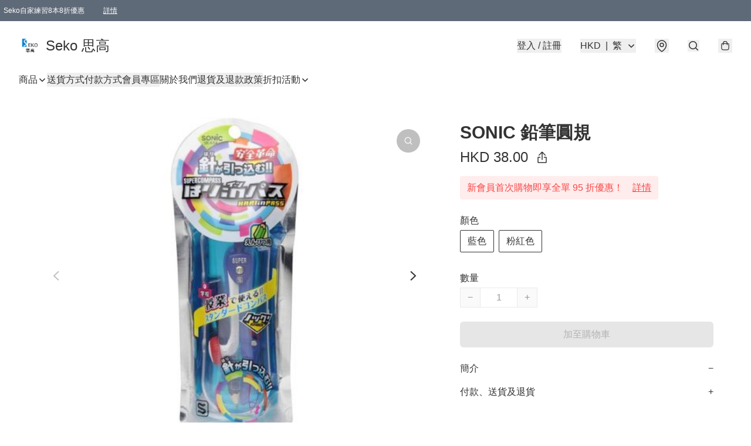

--- FILE ---
content_type: application/javascript
request_url: https://www.seko.store/fb_pixel_page_view
body_size: -113
content:
(function initFBQ(){var fbPixelUserData = {};fbq('init', "192029560177773", fbPixelUserData, { agent: 'plboutir' });fbq('track', "PageView", {}, { eventID: "fda8908c791645619050c76a8ea2ee71" });}())

--- FILE ---
content_type: text/javascript
request_url: https://static.boutir.com/themes/modern/components/product/bt-product-restock-notification.daf6b25.js
body_size: 11346
content:
/*! For license information please see bt-product-restock-notification.daf6b25.js.LICENSE.txt */
try{!function(){var t="undefined"!=typeof window?window:"undefined"!=typeof global?global:"undefined"!=typeof globalThis?globalThis:"undefined"!=typeof self?self:{},e=(new t.Error).stack;e&&(t._sentryDebugIds=t._sentryDebugIds||{},t._sentryDebugIds[e]="d8e7a733-2255-4d08-bebc-49acfb45a137",t._sentryDebugIdIdentifier="sentry-dbid-d8e7a733-2255-4d08-bebc-49acfb45a137")}()}catch(t){}!function(){try{("undefined"!=typeof window?window:"undefined"!=typeof global?global:"undefined"!=typeof globalThis?globalThis:"undefined"!=typeof self?self:{}).SENTRY_RELEASE={id:"2.64.1"}}catch(t){}}(),window._bt.waitFor(["__framework__loaded__"]).then((()=>{(()=>{var t,e,r,n={1087:(t,e,r)=>{"use strict";function n(t,e){return n=Object.setPrototypeOf?Object.setPrototypeOf.bind():function(t,e){return t.__proto__=e,t},n(t,e)}r.d(e,{A:()=>n})},2474:(t,e,r)=>{"use strict";function n(t){if(void 0===t)throw new ReferenceError("this hasn't been initialised - super() hasn't been called");return t}r.d(e,{A:()=>n})},4686:(t,e,r)=>{var n=r(16699),o=r(70645);t.exports=function t(e,r){function i(t,o,u,a){try{var c=e[t](o),s=c.value;return s instanceof n?r.resolve(s.v).then((function(t){i("next",t,u,a)}),(function(t){i("throw",t,u,a)})):r.resolve(s).then((function(t){c.value=t,u(c)}),(function(t){return i("throw",t,u,a)}))}catch(t){a(t)}}var u;this.next||(o(t.prototype),o(t.prototype,"function"==typeof Symbol&&Symbol.asyncIterator||"@asyncIterator",(function(){return this}))),o(this,"_invoke",(function(t,e,n){function o(){return new r((function(e,r){i(t,n,e,r)}))}return u=u?u.then(o,o):o()}),!0)},t.exports.__esModule=!0,t.exports.default=t.exports},5405:(t,e,r)=>{"use strict";function n(){throw new TypeError("Invalid attempt to destructure non-iterable instance.\nIn order to be iterable, non-array objects must have a [Symbol.iterator]() method.")}r.d(e,{A:()=>n})},14319:t=>{function e(r){return t.exports=e="function"==typeof Symbol&&"symbol"==typeof Symbol.iterator?function(t){return typeof t}:function(t){return t&&"function"==typeof Symbol&&t.constructor===Symbol&&t!==Symbol.prototype?"symbol":typeof t},t.exports.__esModule=!0,t.exports.default=t.exports,e(r)}t.exports=e,t.exports.__esModule=!0,t.exports.default=t.exports},16699:t=>{t.exports=function(t,e){this.v=t,this.k=e},t.exports.__esModule=!0,t.exports.default=t.exports},17048:(t,e,r)=>{var n=r(16699),o=r(95726),i=r(59540),u=r(75800),a=r(4686),c=r(71918),s=r(22696);function l(){"use strict";var e=o(),r=e.m(l),f=(Object.getPrototypeOf?Object.getPrototypeOf(r):r.__proto__).constructor;function p(t){var e="function"==typeof t&&t.constructor;return!!e&&(e===f||"GeneratorFunction"===(e.displayName||e.name))}var d={throw:1,return:2,break:3,continue:3};function y(t){var e,r;return function(n){e||(e={stop:function(){return r(n.a,2)},catch:function(){return n.v},abrupt:function(t,e){return r(n.a,d[t],e)},delegateYield:function(t,o,i){return e.resultName=o,r(n.d,s(t),i)},finish:function(t){return r(n.f,t)}},r=function(t,r,o){n.p=e.prev,n.n=e.next;try{return t(r,o)}finally{e.next=n.n}}),e.resultName&&(e[e.resultName]=n.v,e.resultName=void 0),e.sent=n.v,e.next=n.n;try{return t.call(this,e)}finally{n.p=e.prev,n.n=e.next}}}return(t.exports=l=function(){return{wrap:function(t,r,n,o){return e.w(y(t),r,n,o&&o.reverse())},isGeneratorFunction:p,mark:e.m,awrap:function(t,e){return new n(t,e)},AsyncIterator:a,async:function(t,e,r,n,o){return(p(e)?u:i)(y(t),e,r,n,o)},keys:c,values:s}},t.exports.__esModule=!0,t.exports.default=t.exports)()}t.exports=l,t.exports.__esModule=!0,t.exports.default=t.exports},17545:(t,e,r)=>{"use strict";function n(t){return n="function"==typeof Symbol&&"symbol"==typeof Symbol.iterator?function(t){return typeof t}:function(t){return t&&"function"==typeof Symbol&&t.constructor===Symbol&&t!==Symbol.prototype?"symbol":typeof t},n(t)}r.d(e,{A:()=>n})},20205:(t,e,r)=>{"use strict";r.d(e,{A:()=>i});var n=r(17545),o=r(79824);function i(t){var e=(0,o.A)(t,"string");return"symbol"==(0,n.A)(e)?e:e+""}},22696:(t,e,r)=>{var n=r(14319).default;t.exports=function(t){if(null!=t){var e=t["function"==typeof Symbol&&Symbol.iterator||"@@iterator"],r=0;if(e)return e.call(t);if("function"==typeof t.next)return t;if(!isNaN(t.length))return{next:function(){return t&&r>=t.length&&(t=void 0),{value:t&&t[r++],done:!t}}}}throw new TypeError(n(t)+" is not iterable")},t.exports.__esModule=!0,t.exports.default=t.exports},23171:(t,e,r)=>{"use strict";function n(t,e){var r=null==t?null:"undefined"!=typeof Symbol&&t[Symbol.iterator]||t["@@iterator"];if(null!=r){var n,o,i,u,a=[],c=!0,s=!1;try{if(i=(r=r.call(t)).next,0===e){if(Object(r)!==r)return;c=!1}else for(;!(c=(n=i.call(r)).done)&&(a.push(n.value),a.length!==e);c=!0);}catch(t){s=!0,o=t}finally{try{if(!c&&null!=r.return&&(u=r.return(),Object(u)!==u))return}finally{if(s)throw o}}return a}}r.d(e,{A:()=>n})},24586:(t,e,r)=>{"use strict";r.d(e,{A:()=>o});var n=r(20205);function o(t,e,r){return(e=(0,n.A)(e))in t?Object.defineProperty(t,e,{value:r,enumerable:!0,configurable:!0,writable:!0}):t[e]=r,t}},27985:(t,e,r)=>{"use strict";r.d(e,{A:()=>o});var n=r(86284);function o(t,e){if(t){if("string"==typeof t)return(0,n.A)(t,e);var r={}.toString.call(t).slice(8,-1);return"Object"===r&&t.constructor&&(r=t.constructor.name),"Map"===r||"Set"===r?Array.from(t):"Arguments"===r||/^(?:Ui|I)nt(?:8|16|32)(?:Clamped)?Array$/.test(r)?(0,n.A)(t,e):void 0}}},29296:(t,e,r)=>{"use strict";r.d(e,{A:()=>o});var n=r(1087);function o(t,e){if("function"!=typeof e&&null!==e)throw new TypeError("Super expression must either be null or a function");t.prototype=Object.create(e&&e.prototype,{constructor:{value:t,writable:!0,configurable:!0}}),Object.defineProperty(t,"prototype",{writable:!1}),e&&(0,n.A)(t,e)}},30414:(t,e,r)=>{"use strict";r.d(e,{A:()=>i});var n=r(20205);function o(t,e){for(var r=0;r<e.length;r++){var o=e[r];o.enumerable=o.enumerable||!1,o.configurable=!0,"value"in o&&(o.writable=!0),Object.defineProperty(t,(0,n.A)(o.key),o)}}function i(t,e,r){return e&&o(t.prototype,e),r&&o(t,r),Object.defineProperty(t,"prototype",{writable:!1}),t}},55152:(t,e,r)=>{"use strict";function n(t,e){if(!(t instanceof e))throw new TypeError("Cannot call a class as a function")}r.d(e,{A:()=>n})},59540:(t,e,r)=>{var n=r(75800);t.exports=function(t,e,r,o,i){var u=n(t,e,r,o,i);return u.next().then((function(t){return t.done?t.value:u.next()}))},t.exports.__esModule=!0,t.exports.default=t.exports},63690:(t,e,r)=>{"use strict";var n=r(86330);function o(t,e){return e||(e=t.slice(0)),Object.freeze(Object.defineProperties(t,{raw:{value:Object.freeze(e)}}))}var i=r(55152),u=r(30414),a=r(95309),c=r(72715),s=r(85018),l=r(29296),f=r(17545),p=r(75799),d=r.n(p);r(38909),r(16411),r(33873),r(87573),r(75668),r(7678),r(68291),r(80630),r(27270),r(37087),r(10568),r(11011),r(47010),r(73552),r(85668),r(69033),r(68903),r(21018),r(1415),r(4448),r(58871),r(56539),new Set,r(79620),r(11875),r(82438),r(57327),r(18867);const y=window._bt;var v;r(17403),r(27968),r(98376),r(14293);!function(t){t.AUD="Australian Dollar",t.BRL="Brazilian Real",t.CAD="Canadian Dollar",t.CHF="Swiss Franc",t.CNY="Chinese Yuan",t.CZK="Czech Republic Koruna",t.DKK="Danish Krone",t.EUR="Euro",t.GBP="British Pound",t.HKD="Hong Kong Dollar",t.HUF="Hungarian Forint",t.IDR="Indonesian Rupiah",t.ILS="Israeli New Sheqel",t.INR="Indian rupee",t.JPY="Japanese Yen",t.KRW="South Korean won",t.MMK="Myanmar Kyat",t.MXN="Mexican Peso",t.MYR="Malaysian Ringgit",t.NGN="Nigerian naira",t.NOK="Norwegian Krone",t.NZD="New Zealand Dollar",t.PHP="Philippine Peso",t.PLN="Polish Zloty",t.SEK="Swedish Krona",t.SGD="Singapore Dollar",t.THB="Thai Baht",t.TWD="New Taiwan Dollar",t.USD="U.S. Dollar",t.VND="Vietnamese dong",t.ZAR="South African rand"}(v||(v={}));r(10865),r(86348),r(69375),r(68803),r(86741),r(62234),r(47748),r(58070),r(5305),r(8094),r(12266),r(64727),r(68470),r(48404),r(69431),r(81909),r(46929);new Map;var h;r(33975);!function(t){t["zh-Hant"]="繁",t["zh-Hans"]="简",t.en="EN",t.ms="BM",t.ina="IND",t.ja="JA",t.ko="KO",t.Thai="TH"}(h||(h={}));b=Object.keys(h),y.langs.length&&(b=y.langs.filter((function(t){return b.includes(t)}))),b.sort((function(t,e){return t===y.default_lang?-1:e===y.default_lang?1:0}));var b,m=function(t){switch(t){case"zh-Hant":return"zh-HK";case"zh-Hans":return"zh";case"ms":return"ms";case"ina":return"id";case"ja":return"ja";case"ko":return"ko";case"Thai":return"th";default:return"en"}},g=m(y.lang);m(y.default_lang),r(72273);function w(t,e){this.v=t,this.k=e}function O(t){return new w(t,0)}function x(t){var e,r;function n(e,r){try{var i=t[e](r),u=i.value,a=u instanceof w;Promise.resolve(a?u.v:u).then((function(r){if(a){var c="return"===e?"return":"next";if(!u.k||r.done)return n(c,r);r=t[c](r).value}o(i.done?"return":"normal",r)}),(function(t){n("throw",t)}))}catch(t){o("throw",t)}}function o(t,o){switch(t){case"return":e.resolve({value:o,done:!0});break;case"throw":e.reject(o);break;default:e.resolve({value:o,done:!1})}(e=e.next)?n(e.key,e.arg):r=null}this._invoke=function(t,o){return new Promise((function(i,u){var a={key:t,arg:o,resolve:i,reject:u,next:null};r?r=r.next=a:(e=r=a,n(t,o))}))},"function"!=typeof t.return&&(this.return=void 0)}x.prototype["function"==typeof Symbol&&Symbol.asyncIterator||"@@asyncIterator"]=function(){return this},x.prototype.next=function(t){return this._invoke("next",t)},x.prototype.throw=function(t){return this._invoke("throw",t)},x.prototype.return=function(t){return this._invoke("return",t)};var A=r(38434),j=function(){var t=(0,n.A)(d().mark((function t(e,r){return d().wrap((function(t){for(;;)switch(t.prev=t.next){case 0:if(y.tOta.resolved){t.next=1;break}return t.next=1,y.tOta.loadRelation(g);case 1:if(y.tOta.resolved){t.next=2;break}return t.next=2,y.tOta.loadStatic();case 2:return t.abrupt("return",(0,y.tCore)(e,r));case 3:case"end":return t.stop()}}),t)})));return function(e,r){return t.apply(this,arguments)}}();function _(){var t;return t=d().mark((function t(e,r,n,o){return d().wrap((function(t){for(;;)switch(t.prev=t.next){case 0:return t.next=1,(0,y.tCore)(e,r,n,o);case 1:if(y.tOta.resolved){t.next=4;break}return t.next=2,O(y.tOta.loadRelation(g));case 2:if(y.tOta.resolved){t.next=3;break}return t.next=3,O(y.tOta.loadStatic());case 3:return t.next=4,(0,y.tCore)(e,r,n,o);case 4:case"end":return t.stop()}}),t)})),_=function(){return new x(t.apply(this,arguments))},_.apply(this,arguments)}var k=function(t,e,r,n){return(0,A.Z)(function(t,e,r,n){return _.apply(this,arguments)}(t,e,r,n))},S=(r(91321),r(34147),r(56569),r(83654)),P=r(1971),R=r(64619);function E(t,e){if(null==t)return{};var r,n,o=function(t,e){if(null==t)return{};var r={};for(var n in t)if({}.hasOwnProperty.call(t,n)){if(-1!==e.indexOf(n))continue;r[n]=t[n]}return r}(t,e);if(Object.getOwnPropertySymbols){var i=Object.getOwnPropertySymbols(t);for(n=0;n<i.length;n++)r=i[n],-1===e.indexOf(r)&&{}.propertyIsEnumerable.call(t,r)&&(o[r]=t[r])}return o}var D,M=r(79082),T=r(24586),C=(r(97107),r(18981),r(48605),r(50020),r(74786),r(66060));r(29793);"undefined"==typeof WeakRef&&(window.WeakRef=((D=function(){function t(e){(0,i.A)(this,t),t.wm.set(this,e)}return(0,u.A)(t,[{key:"deref",value:function(){return t.wm.get(this)}}])}()).wm=new WeakMap,D));window.__context_root_attached||(window.__context_root_attached=!0,(new C.aU).attach(document.documentElement));var N=(0,C.q6)("me");function F(t,e){var r=Object.keys(t);if(Object.getOwnPropertySymbols){var n=Object.getOwnPropertySymbols(t);e&&(n=n.filter((function(e){return Object.getOwnPropertyDescriptor(t,e).enumerable}))),r.push.apply(r,n)}return r}function L(t){for(var e=1;e<arguments.length;e++){var r=null!=arguments[e]?arguments[e]:{};e%2?F(Object(r),!0).forEach((function(e){(0,T.A)(t,e,r[e])})):Object.getOwnPropertyDescriptors?Object.defineProperties(t,Object.getOwnPropertyDescriptors(r)):F(Object(r)).forEach((function(e){Object.defineProperty(t,e,Object.getOwnPropertyDescriptor(r,e))}))}return t}var B=function(t){var e;return null!==(e=t.order.line_items)&&void 0!==e&&e.length&&(t.order.line_items=t.order.line_items.map((function(t,e){return L(L({},t),{},{index:e})}))),t},I=function(){var t=(0,n.A)(d().mark((function t(e){return d().wrap((function(t){for(;;)switch(t.prev=t.next){case 0:return t.abrupt("return",(0,y.post)("/apis/storefront/orders",{step:0,line_items:e.map((function(t){return{product_id:t.product_id,variant_id:t.variant_id,type:t.type,quantity:t.quantity,campaign_id:t.campaign_id}})),customer:{language:y.lang,timezone:Intl.DateTimeFormat().resolvedOptions().timeZone}}).catch((function(t){return t})).then(B));case 1:case"end":return t.stop()}}),t)})));return function(e){return t.apply(this,arguments)}}(),q=["fb_pixel_events","errors"];function H(t,e){var r=Object.keys(t);if(Object.getOwnPropertySymbols){var n=Object.getOwnPropertySymbols(t);e&&(n=n.filter((function(e){return Object.getOwnPropertyDescriptor(t,e).enumerable}))),r.push.apply(r,n)}return r}function K(t){for(var e=1;e<arguments.length;e++){var r=null!=arguments[e]?arguments[e]:{};e%2?H(Object(r),!0).forEach((function(e){(0,T.A)(t,e,r[e])})):Object.getOwnPropertyDescriptors?Object.defineProperties(t,Object.getOwnPropertyDescriptors(r)):H(Object(r)).forEach((function(e){Object.defineProperty(t,e,Object.getOwnPropertyDescriptor(r,e))}))}return t}function Z(){try{var t=!Boolean.prototype.valueOf.call(Reflect.construct(Boolean,[],(function(){})))}catch(t){}return(Z=function(){return!!t})()}var z=function(t,e,r,n){var o,i=arguments.length,u=i<3?e:null===n?n=Object.getOwnPropertyDescriptor(e,r):n;if("object"===("undefined"==typeof Reflect?"undefined":(0,f.A)(Reflect))&&"function"==typeof Reflect.decorate)u=Reflect.decorate(t,e,r,n);else for(var a=t.length-1;a>=0;a--)(o=t[a])&&(u=(i<3?o(u):i>3?o(e,r,u):o(e,r))||u);return i>3&&u&&Object.defineProperty(e,r,u),u},G=function(t,e){if("object"===("undefined"==typeof Reflect?"undefined":(0,f.A)(Reflect))&&"function"==typeof Reflect.metadata)return Reflect.metadata(t,e)},U=function(t){var e=function(t){function e(){return(0,i.A)(this,e),function(t,e,r){return e=(0,c.A)(e),(0,a.A)(t,Z()?Reflect.construct(e,r||[],(0,c.A)(t).constructor):e.apply(t,r))}(this,e,arguments)}return(0,l.A)(e,t),(0,u.A)(e,[{key:"setMeState",value:function(t){var e,r=arguments.length>1&&void 0!==arguments[1]&&arguments[1];null===(e=this.me)||void 0===e||e.setState(t,r)}},{key:"updateLineItems",value:(r=(0,n.A)(d().mark((function t(e,r){var n,o,i,u,a,c,s,l,f,p,y,v,h;return d().wrap((function(t){for(;;)switch(t.prev=t.next){case 0:if(!(new Set(e.filter((function(t){return!!t.storage_type})).map((function(t){return t.storage_type}))).size>1)){t.next=2;break}return y=Error,t.next=1,j("LineItemMixedStorageTypes");case 1:throw v=t.sent,new y(v);case 2:return r?this.setMeState({isFetching:!0,order:K(K({},this.me.order),{},{line_items:e})}):this.setMeState({isFetching:!0}),n=e.reduce((function(t,e){return e.variant_id?t[0].push(e):t[1].push(e),t}),[[],[]]),o=(0,M.A)(n,2),i=o[0],u=o[1],t.prev=3,t.next=4,I(i);case 4:return c=t.sent,s=c.fb_pixel_events,l=c.errors,f=void 0===l?[]:l,p=E(c,q),(a=p.order.line_items).push.apply(a,(0,R.A)(u)),this.setMeState(K(K({},p),{},{errors:f,isFetching:!1})),t.abrupt("return",{errors:f,fb_pixel_events:s});case 5:throw t.prev=5,h=t.catch(3),this.setMeState({isFetching:!1}),h;case 6:case"end":return t.stop()}}),t,this,[[3,5]])}))),function(t,e){return r.apply(this,arguments)})}]);var r}(t);return z([(0,C.Fg)({context:N,subscribe:!0}),(0,P.MZ)({attribute:!1}),G("design:type",Object)],e.prototype,"me",void 0),e},V=(0,C.q6)("product");function W(){try{var t=!Boolean.prototype.valueOf.call(Reflect.construct(Boolean,[],(function(){})))}catch(t){}return(W=function(){return!!t})()}var Y=function(t,e,r,n){var o,i=arguments.length,u=i<3?e:null===n?n=Object.getOwnPropertyDescriptor(e,r):n;if("object"===("undefined"==typeof Reflect?"undefined":(0,f.A)(Reflect))&&"function"==typeof Reflect.decorate)u=Reflect.decorate(t,e,r,n);else for(var a=t.length-1;a>=0;a--)(o=t[a])&&(u=(i<3?o(u):i>3?o(e,r,u):o(e,r))||u);return i>3&&u&&Object.defineProperty(e,r,u),u},J=function(t,e){if("object"===("undefined"==typeof Reflect?"undefined":(0,f.A)(Reflect))&&"function"==typeof Reflect.metadata)return Reflect.metadata(t,e)},Q=function(t){var e=function(t){function e(){return(0,i.A)(this,e),function(t,e,r){return e=(0,c.A)(e),(0,a.A)(t,W()?Reflect.construct(e,r||[],(0,c.A)(t).constructor):e.apply(t,r))}(this,e,arguments)}return(0,l.A)(e,t),(0,u.A)(e,[{key:"setState",value:function(t){this.product.setState(t)}}])}(U(t));return Y([(0,C.Fg)({context:V,subscribe:!0}),(0,P.MZ)({attribute:!1}),J("design:type",Object)],e.prototype,"product",void 0),e},$=function(){return"undefined"!=typeof Cypress&&document.querySelector("[data-cy-root]")||document.body},X=function(t){var e=arguments.length>1&&void 0!==arguments[1]?arguments[1]:"error",r=arguments.length>2&&void 0!==arguments[2]?arguments[2]:$(),n=r.querySelector("bt-toast");return n||(n=r.ownerDocument.createElement("bt-toast"),r.appendChild(n)),n.open?n.open(t,e):(0,y.waitFor)([function(){return n.open}]).then((function(){n.open(t,e)})),n};function tt(){try{var t=!Boolean.prototype.valueOf.call(Reflect.construct(Boolean,[],(function(){})))}catch(t){}return(tt=function(){return!!t})()}var et,rt=function(t){function e(){return(0,i.A)(this,e),function(t,e,r){return e=(0,c.A)(e),(0,a.A)(t,tt()?Reflect.construct(e,r||[],(0,c.A)(t).constructor):e.apply(t,r))}(this,e,arguments)}return(0,l.A)(e,t),(0,u.A)(e,[{key:"createRenderRoot",value:function(){return this}}])}(S.WF),nt=r(17853);r(73185),r(12353);!function(t){t.xs="xs",t.sm="sm",t.md="md",t.lg="lg",t.xl="xl",t.xxl="xxl"}(et||(et={}));var ot=Object.values(et),it=function(t){return/img(-dev)?\.boutirapp\.com/i.test(t)},ut=function(t){var e=arguments.length>1&&void 0!==arguments[1]?arguments[1]:et.xs;return t?it(t)&&ot.includes(e)?t.replace(/(=s(\d+?|[xsmdlg]+?))?$/,"=s".concat(e)):t:"[data-uri]"};function at(t,e){var r=Object.keys(t);if(Object.getOwnPropertySymbols){var n=Object.getOwnPropertySymbols(t);e&&(n=n.filter((function(e){return Object.getOwnPropertyDescriptor(t,e).enumerable}))),r.push.apply(r,n)}return r}function ct(t){for(var e=1;e<arguments.length;e++){var r=null!=arguments[e]?arguments[e]:{};e%2?at(Object(r),!0).forEach((function(e){(0,T.A)(t,e,r[e])})):Object.getOwnPropertyDescriptors?Object.defineProperties(t,Object.getOwnPropertyDescriptors(r)):at(Object(r)).forEach((function(e){Object.defineProperty(t,e,Object.getOwnPropertyDescriptor(r,e))}))}return t}var st,lt,ft,pt,dt,yt,vt,ht,bt,mt=function(){var t=(0,n.A)(d().mark((function t(e){return d().wrap((function(t){for(;;)switch(t.prev=t.next){case 0:return t.abrupt("return",(0,y.post)("/apis/customers/me/restock_notifications",ct(ct({},e),{},{lang:y.lang})));case 1:case"end":return t.stop()}}),t)})));return function(e){return t.apply(this,arguments)}}();function gt(t,e){var r=Object.keys(t);if(Object.getOwnPropertySymbols){var n=Object.getOwnPropertySymbols(t);e&&(n=n.filter((function(e){return Object.getOwnPropertyDescriptor(t,e).enumerable}))),r.push.apply(r,n)}return r}function wt(t){for(var e=1;e<arguments.length;e++){var r=null!=arguments[e]?arguments[e]:{};e%2?gt(Object(r),!0).forEach((function(e){(0,T.A)(t,e,r[e])})):Object.getOwnPropertyDescriptors?Object.defineProperties(t,Object.getOwnPropertyDescriptors(r)):gt(Object(r)).forEach((function(e){Object.defineProperty(t,e,Object.getOwnPropertyDescriptor(r,e))}))}return t}function Ot(){try{var t=!Boolean.prototype.valueOf.call(Reflect.construct(Boolean,[],(function(){})))}catch(t){}return(Ot=function(){return!!t})()}var xt,At,jt=function(t,e,r,n){var o,i=arguments.length,u=i<3?e:null===n?n=Object.getOwnPropertyDescriptor(e,r):n;if("object"===("undefined"==typeof Reflect?"undefined":(0,f.A)(Reflect))&&"function"==typeof Reflect.decorate)u=Reflect.decorate(t,e,r,n);else for(var a=t.length-1;a>=0;a--)(o=t[a])&&(u=(i<3?o(u):i>3?o(e,r,u):o(e,r))||u);return i>3&&u&&Object.defineProperty(e,r,u),u},_t=function(t,e){if("object"===("undefined"==typeof Reflect?"undefined":(0,f.A)(Reflect))&&"function"==typeof Reflect.metadata)return Reflect.metadata(t,e)},kt=function(t){function e(){var t;return(0,i.A)(this,e),t=function(t,e,r){return e=(0,c.A)(e),(0,a.A)(t,Ot()?Reflect.construct(e,r||[],(0,c.A)(t).constructor):e.apply(t,r))}(this,e,arguments),t.status="idle",t.email="",t.recaptchaRef=(0,nt._)(),t}return(0,l.A)(e,t),(0,u.A)(e,[{key:"render",value:function(){var t=this;return(0,S.qy)(st||(st=o(['<div class="bt-backdrop w-screen h-full md:max-w-md"><button class="absolute right-4 top-4 z-20" type="button" @click="','"><svg class="h-5 w-5"><use href="#icon-close-lg"></use></svg></button> ',"</div>"])),(function(){return t.dispatchEvent(new CustomEvent("close"))}),"success"===this.status?this.renderSuccess():this.renderForm())}},{key:"renderSuccess",value:function(){var t=this;return(0,S.qy)(lt||(lt=o(['<div class="grow overflow-auto p-4 md:p-8"><h2 class="h2 text-center">','</h2><p class="p1 text-default/60 mt-2">','</p><button class="btn-primary gap-2 w-full mt-6" type="button" @click="','"><svg width="24" height="24" viewBox="0 0 24 24" fill="currentColor" xmlns="http://www.w3.org/2000/svg"><path d="M18 8.94093L9.9306 16.5L6 12.4712L7.43019 11.0922L9.99335 13.7192L16.633 7.5L18 8.94093Z"/></svg> ',"</button></div>"])),k("Thank you for your interest!"),k("We will notify you once the product is restocked."),(function(){return t.dispatchEvent(new CustomEvent("close"))}),k("Added to restock email list"))}},{key:"renderForm",value:function(){var t,e,r,n=this;if(!this.me||!this.product||!this.product.selectedOption)return S.s6;var i=this.me.member,u=this.product,a=u.item_photos,c=u.item_title,s=u.languages,l=u.selectedOption,f=l.item_option,p=null!==(t=null==l?void 0:l.item_photos[0])&&void 0!==t?t:null==a?void 0:a[0];return(0,S.qy)(ft||(ft=o(['<form class="grow flex flex-col gap-6 overflow-auto p-4 md:p-8" @submit="','"><h2 class="h2 text-center">','</h2><div class="flex gap-4"><img class="h-24 w-24 object-cover" src="','" alt="','"><div class="flex flex-col gap-2"><h3 class="sh2">',"</h3>",'</div></div><div class="flex flex-col gap-1.5"><p class="text-xs text-default/60">',"</p>","</div>","<bt-recaptcha ",' class="text-center"></bt-recaptcha><p class="text-xs text-default/60 text-center">',"</p></form>"])),this.handleSubmit,k("Notify me when this product is restocked"),ut(p),(null==s||null===(e=s[y.lang])||void 0===e?void 0:e.item_title)||c,(null==s||null===(r=s[y.lang])||void 0===r?void 0:r.item_title)||c,Object.keys(f).length>0?(0,S.qy)(pt||(pt=o(['<ul class="list-disc pl-6 text-default/80">',"</ul>"])),Object.entries(f).map((function(t){var e=(0,M.A)(t,2),r=e[0],n=e[1];return(0,S.qy)(dt||(dt=o(["<li>",": ","</li>"])),r,n)}))):S.s6,k("Email Address"),null!=i&&i.email?(0,S.qy)(yt||(yt=o(['<p class="text-base">',"</p>"])),i.email):(0,S.qy)(vt||(vt=o(['<input id="email" class="p-3" name="email" type="email" autocomplete="email" .value="','" @input="','">'])),this.email,(function(t){return n.email=t.target.value})),"loading"===this.status?(0,S.qy)(ht||(ht=o(['<button class="btn-primary w-full" type="button" disabled="disabled">',"</button>"])),k("Loading")):(0,S.qy)(bt||(bt=o(['<button class="btn-primary gap-2 w-full" type="submit" ?disabled="','"><svg width="24" height="24" viewBox="0 0 24 24" fill="currentColor" xmlns="http://www.w3.org/2000/svg"><path d="M20 4H4C2.9 4 2.01 4.9 2.01 6L2 18C2 19.1 2.9 20 4 20H20C21.1 20 22 19.1 22 18V6C22 4.9 21.1 4 20 4ZM20 8L12 13L4 8V6L12 11L20 6V8Z"/></svg> ',"</button>"])),!(null!=i&&i.email||this.email),k("Notify me when available")),(0,nt.K)(this.recaptchaRef),k("We don't share your information with others."))}},{key:"handleSubmit",value:(r=(0,n.A)(d().mark((function t(e){var r,n,o,i,u,a,c,s,l,f=this;return d().wrap((function(t){for(;;)switch(t.prev=t.next){case 0:return e.preventDefault(),e.stopPropagation(),this.status="loading",t.next=1,(0,y.waitFor)([function(){return f.recaptchaRef.value}]);case 1:return t.next=2,this.recaptchaRef.value.getToken("create_restock_notification");case 2:if(r=t.sent){t.next=4;break}return this.status="idle",s=X,t.next=3,j("Don't have reCAPTCHA response token");case 3:return s(t.sent),t.abrupt("return");case 4:return n=r.recaptchaResponseToken,o=this.me.member,i=this.product,u=i.item_id,a=i.selectedOption,c=a.id,t.prev=5,t.next=6,mt(wt({product_id:u,variant_id:c,recaptchaResponseToken:n},!(null!=o&&o.email)&&{email:this.email}));case 6:this.status="success",this.dispatchEvent(new CustomEvent("success")),t.next=9;break;case 7:return t.prev=7,t.catch(5),this.status="idle",l=X,t.next=8,j("Failed to create restock notification. Please try again.");case 8:l(t.sent);case 9:case"end":return t.stop()}}),t,this,[[5,7]])}))),function(t){return r.apply(this,arguments)})}]);var r}(U(Q(rt)));function St(){try{var t=!Boolean.prototype.valueOf.call(Reflect.construct(Boolean,[],(function(){})))}catch(t){}return(St=function(){return!!t})()}jt([(0,P.wk)(),_t("design:type",String)],kt.prototype,"status",void 0),jt([(0,P.wk)(),_t("design:type",Object)],kt.prototype,"email",void 0),kt=jt([(0,P.EM)("bt-product-restock-notification-form")],kt);var Pt=function(t,e,r,n){var o,i=arguments.length,u=i<3?e:null===n?n=Object.getOwnPropertyDescriptor(e,r):n;if("object"===("undefined"==typeof Reflect?"undefined":(0,f.A)(Reflect))&&"function"==typeof Reflect.decorate)u=Reflect.decorate(t,e,r,n);else for(var a=t.length-1;a>=0;a--)(o=t[a])&&(u=(i<3?o(u):i>3?o(e,r,u):o(e,r))||u);return i>3&&u&&Object.defineProperty(e,r,u),u},Rt=function(t,e){if("object"===("undefined"==typeof Reflect?"undefined":(0,f.A)(Reflect))&&"function"==typeof Reflect.metadata)return Reflect.metadata(t,e)},Et=function(t){function e(){var t;return(0,i.A)(this,e),t=function(t,e,r){return e=(0,c.A)(e),(0,a.A)(t,St()?Reflect.construct(e,r||[],(0,c.A)(t).constructor):e.apply(t,r))}(this,e,arguments),t.isSuccess=!1,t}return(0,l.A)(e,t),(0,u.A)(e,[{key:"updated",value:function(t){var r;if(function(t,e,r,n){var o=(0,s.A)((0,c.A)(1&n?t.prototype:t),e,r);return 2&n&&"function"==typeof o?function(t){return o.apply(r,t)}:o}(e,"updated",this,3)([t]),t.has("me")&&null!==(r=this.me)&&void 0!==r&&r.member&&"1"===(0,y.getQuery)("notify_restock")){var n=new URL(window.location.href);n.searchParams.delete("notify_restock"),window.history.replaceState(null,"",n.toString()),this.openRestockModal()}}},{key:"render",value:function(){return(0,S.qy)(xt||(xt=o(['<button class="btn-primary gap-2 w-full" type="button" @click="','" ?disabled="','"><svg width="24" height="24" viewBox="0 0 24 24" fill="currentColor" xmlns="http://www.w3.org/2000/svg"><path d="M20 4H4C2.9 4 2.01 4.9 2.01 6L2 18C2 19.1 2.9 20 4 20H20C21.1 20 22 19.1 22 18V6C22 4.9 21.1 4 20 4ZM20 8L12 13L4 8V6L12 11L20 6V8Z"/></svg> ',"</button>"])),this.handleClick,this.isSuccess,k("Notify me when available"))}},{key:"handleClick",value:(r=(0,n.A)(d().mark((function t(){var e,r,n,o,i;return d().wrap((function(t){for(;;)switch(t.prev=t.next){case 0:null!==(e=this.me)&&void 0!==e&&e.member?this.openRestockModal():(r=this.product.selectedOption,n=r.id,o=r.item_option,i=new URLSearchParams({notify_restock:"1"}),Object.keys(o).length>0&&i.append("item_option_id",n),u="".concat(window.location.pathname,"?").concat(i.toString()),a=void 0,null===(a=document.querySelector("bt-guest"))||void 0===a||a.openPopup("string"==typeof u?u:void 0));case 1:case"end":return t.stop()}var u,a}),t,this)}))),function(){return r.apply(this,arguments)})},{key:"openRestockModal",value:function(){var t=this,e=function(t){var e=arguments.length>1&&void 0!==arguments[1]?arguments[1]:$(),r=arguments.length>2&&void 0!==arguments[2]&&arguments[2],n=e.querySelector("bt-modal");return n||(n=e.ownerDocument.createElement("bt-modal"),e.appendChild(n)),n.preventBackdropClick=r,n.open?n.open(t):(0,y.waitFor)([function(){return n.open}]).then((function(){n.open(t)})),n}((0,S.qy)(At||(At=o(['<bt-product-restock-notification-form @close="','" @success="','"></bt-product-restock-notification-form>'])),(function(){return e.close()}),(function(){return t.isSuccess=!0})),document.querySelector("bt-product"))}}]);var r}(U(Q(rt)));Pt([(0,P.wk)(),Rt("design:type",Object)],Et.prototype,"isSuccess",void 0),Et=Pt([(0,P.EM)("bt-product-restock-notification")],Et)},64619:(t,e,r)=>{"use strict";r.d(e,{A:()=>i});var n=r(86284);var o=r(27985);function i(t){return function(t){if(Array.isArray(t))return(0,n.A)(t)}(t)||function(t){if("undefined"!=typeof Symbol&&null!=t[Symbol.iterator]||null!=t["@@iterator"])return Array.from(t)}(t)||(0,o.A)(t)||function(){throw new TypeError("Invalid attempt to spread non-iterable instance.\nIn order to be iterable, non-array objects must have a [Symbol.iterator]() method.")}()}},70645:t=>{function e(r,n,o,i){var u=Object.defineProperty;try{u({},"",{})}catch(r){u=0}t.exports=e=function(t,r,n,o){function i(r,n){e(t,r,(function(t){return this._invoke(r,n,t)}))}r?u?u(t,r,{value:n,enumerable:!o,configurable:!o,writable:!o}):t[r]=n:(i("next",0),i("throw",1),i("return",2))},t.exports.__esModule=!0,t.exports.default=t.exports,e(r,n,o,i)}t.exports=e,t.exports.__esModule=!0,t.exports.default=t.exports},71918:t=>{t.exports=function(t){var e=Object(t),r=[];for(var n in e)r.unshift(n);return function t(){for(;r.length;)if((n=r.pop())in e)return t.value=n,t.done=!1,t;return t.done=!0,t}},t.exports.__esModule=!0,t.exports.default=t.exports},72715:(t,e,r)=>{"use strict";function n(t){return n=Object.setPrototypeOf?Object.getPrototypeOf.bind():function(t){return t.__proto__||Object.getPrototypeOf(t)},n(t)}r.d(e,{A:()=>n})},75799:(t,e,r)=>{var n=r(17048)();t.exports=n;try{regeneratorRuntime=n}catch(t){"object"==typeof globalThis?globalThis.regeneratorRuntime=n:Function("r","regeneratorRuntime = r")(n)}},75800:(t,e,r)=>{var n=r(95726),o=r(4686);t.exports=function(t,e,r,i,u){return new o(n().w(t,e,r,i),u||Promise)},t.exports.__esModule=!0,t.exports.default=t.exports},79082:(t,e,r)=>{"use strict";r.d(e,{A:()=>a});var n=r(96488),o=r(23171),i=r(27985),u=r(5405);function a(t,e){return(0,n.A)(t)||(0,o.A)(t,e)||(0,i.A)(t,e)||(0,u.A)()}},79824:(t,e,r)=>{"use strict";r.d(e,{A:()=>o});var n=r(17545);function o(t,e){if("object"!=(0,n.A)(t)||!t)return t;var r=t[Symbol.toPrimitive];if(void 0!==r){var o=r.call(t,e||"default");if("object"!=(0,n.A)(o))return o;throw new TypeError("@@toPrimitive must return a primitive value.")}return("string"===e?String:Number)(t)}},82779:(t,e,r)=>{"use strict";r.d(e,{A:()=>u});var n=r(72715),o=r(1087);function i(){try{var t=!Boolean.prototype.valueOf.call(Reflect.construct(Boolean,[],(function(){})))}catch(t){}return(i=function(){return!!t})()}function u(t){var e="function"==typeof Map?new Map:void 0;return u=function(t){if(null===t||!function(t){try{return-1!==Function.toString.call(t).indexOf("[native code]")}catch(e){return"function"==typeof t}}(t))return t;if("function"!=typeof t)throw new TypeError("Super expression must either be null or a function");if(void 0!==e){if(e.has(t))return e.get(t);e.set(t,r)}function r(){return function(t,e,r){if(i())return Reflect.construct.apply(null,arguments);var n=[null];n.push.apply(n,e);var u=new(t.bind.apply(t,n));return r&&(0,o.A)(u,r.prototype),u}(t,arguments,(0,n.A)(this).constructor)}return r.prototype=Object.create(t.prototype,{constructor:{value:r,enumerable:!1,writable:!0,configurable:!0}}),(0,o.A)(r,t)},u(t)}},85018:(t,e,r)=>{"use strict";r.d(e,{A:()=>o});var n=r(72715);function o(){return o="undefined"!=typeof Reflect&&Reflect.get?Reflect.get.bind():function(t,e,r){var o=function(t,e){for(;!{}.hasOwnProperty.call(t,e)&&null!==(t=(0,n.A)(t)););return t}(t,e);if(o){var i=Object.getOwnPropertyDescriptor(o,e);return i.get?i.get.call(arguments.length<3?t:r):i.value}},o.apply(null,arguments)}},86284:(t,e,r)=>{"use strict";function n(t,e){(null==e||e>t.length)&&(e=t.length);for(var r=0,n=Array(e);r<e;r++)n[r]=t[r];return n}r.d(e,{A:()=>n})},86330:(t,e,r)=>{"use strict";function n(t,e,r,n,o,i,u){try{var a=t[i](u),c=a.value}catch(t){return void r(t)}a.done?e(c):Promise.resolve(c).then(n,o)}function o(t){return function(){var e=this,r=arguments;return new Promise((function(o,i){var u=t.apply(e,r);function a(t){n(u,o,i,a,c,"next",t)}function c(t){n(u,o,i,a,c,"throw",t)}a(void 0)}))}}r.d(e,{A:()=>o})},95309:(t,e,r)=>{"use strict";r.d(e,{A:()=>i});var n=r(17545),o=r(2474);function i(t,e){if(e&&("object"==(0,n.A)(e)||"function"==typeof e))return e;if(void 0!==e)throw new TypeError("Derived constructors may only return object or undefined");return(0,o.A)(t)}},95726:(t,e,r)=>{var n=r(70645);function o(){var e,r,i="function"==typeof Symbol?Symbol:{},u=i.iterator||"@@iterator",a=i.toStringTag||"@@toStringTag";function c(t,o,i,u){var a=o&&o.prototype instanceof l?o:l,c=Object.create(a.prototype);return n(c,"_invoke",function(t,n,o){var i,u,a,c=0,l=o||[],f=!1,p={p:0,n:0,v:e,a:d,f:d.bind(e,4),d:function(t,r){return i=t,u=0,a=e,p.n=r,s}};function d(t,n){for(u=t,a=n,r=0;!f&&c&&!o&&r<l.length;r++){var o,i=l[r],d=p.p,y=i[2];t>3?(o=y===n)&&(a=i[(u=i[4])?5:(u=3,3)],i[4]=i[5]=e):i[0]<=d&&((o=t<2&&d<i[1])?(u=0,p.v=n,p.n=i[1]):d<y&&(o=t<3||i[0]>n||n>y)&&(i[4]=t,i[5]=n,p.n=y,u=0))}if(o||t>1)return s;throw f=!0,n}return function(o,l,y){if(c>1)throw TypeError("Generator is already running");for(f&&1===l&&d(l,y),u=l,a=y;(r=u<2?e:a)||!f;){i||(u?u<3?(u>1&&(p.n=-1),d(u,a)):p.n=a:p.v=a);try{if(c=2,i){if(u||(o="next"),r=i[o]){if(!(r=r.call(i,a)))throw TypeError("iterator result is not an object");if(!r.done)return r;a=r.value,u<2&&(u=0)}else 1===u&&(r=i.return)&&r.call(i),u<2&&(a=TypeError("The iterator does not provide a '"+o+"' method"),u=1);i=e}else if((r=(f=p.n<0)?a:t.call(n,p))!==s)break}catch(t){i=e,u=1,a=t}finally{c=1}}return{value:r,done:f}}}(t,i,u),!0),c}var s={};function l(){}function f(){}function p(){}r=Object.getPrototypeOf;var d=[][u]?r(r([][u]())):(n(r={},u,(function(){return this})),r),y=p.prototype=l.prototype=Object.create(d);function v(t){return Object.setPrototypeOf?Object.setPrototypeOf(t,p):(t.__proto__=p,n(t,a,"GeneratorFunction")),t.prototype=Object.create(y),t}return f.prototype=p,n(y,"constructor",p),n(p,"constructor",f),f.displayName="GeneratorFunction",n(p,a,"GeneratorFunction"),n(y),n(y,a,"Generator"),n(y,u,(function(){return this})),n(y,"toString",(function(){return"[object Generator]"})),(t.exports=o=function(){return{w:c,m:v}},t.exports.__esModule=!0,t.exports.default=t.exports)()}t.exports=o,t.exports.__esModule=!0,t.exports.default=t.exports},96488:(t,e,r)=>{"use strict";function n(t){if(Array.isArray(t))return t}r.d(e,{A:()=>n})}},o={};function i(t){var e=o[t];if(void 0!==e)return e.exports;var r=o[t]={exports:{}};return n[t].call(r.exports,r,r.exports,i),r.exports}i.m=n,t=[],i.O=(e,r,n,o)=>{if(!r){var u=1/0;for(l=0;l<t.length;l++){for(var[r,n,o]=t[l],a=!0,c=0;c<r.length;c++)(!1&o||u>=o)&&Object.keys(i.O).every((t=>i.O[t](r[c])))?r.splice(c--,1):(a=!1,o<u&&(u=o));if(a){t.splice(l--,1);var s=n();void 0!==s&&(e=s)}}return e}o=o||0;for(var l=t.length;l>0&&t[l-1][2]>o;l--)t[l]=t[l-1];t[l]=[r,n,o]},i.n=t=>{var e=t&&t.__esModule?()=>t.default:()=>t;return i.d(e,{a:e}),e},i.d=(t,e)=>{for(var r in e)i.o(e,r)&&!i.o(t,r)&&Object.defineProperty(t,r,{enumerable:!0,get:e[r]})},i.f={},i.e=t=>Promise.all(Object.keys(i.f).reduce(((e,r)=>(i.f[r](t,e),e)),[])),i.u=t=>t+".ace66bc.js",i.miniCssF=t=>{},i.g=function(){if("object"==typeof globalThis)return globalThis;try{return this||new Function("return this")()}catch(t){if("object"==typeof window)return window}}(),i.o=(t,e)=>Object.prototype.hasOwnProperty.call(t,e),e={},r="modern:",i.l=(t,n,o,u)=>{if(e[t])e[t].push(n);else{var a,c;if(void 0!==o)for(var s=document.getElementsByTagName("script"),l=0;l<s.length;l++){var f=s[l];if(f.getAttribute("src")==t||f.getAttribute("data-webpack")==r+o){a=f;break}}a||(c=!0,(a=document.createElement("script")).charset="utf-8",a.timeout=120,i.nc&&a.setAttribute("nonce",i.nc),a.setAttribute("data-webpack",r+o),a.src=t),e[t]=[n];var p=(r,n)=>{a.onerror=a.onload=null,clearTimeout(d);var o=e[t];if(delete e[t],a.parentNode&&a.parentNode.removeChild(a),o&&o.forEach((t=>t(n))),r)return r(n)},d=setTimeout(p.bind(null,void 0,{type:"timeout",target:a}),12e4);a.onerror=p.bind(null,a.onerror),a.onload=p.bind(null,a.onload),c&&document.head.appendChild(a)}},i.r=t=>{"undefined"!=typeof Symbol&&Symbol.toStringTag&&Object.defineProperty(t,Symbol.toStringTag,{value:"Module"}),Object.defineProperty(t,"__esModule",{value:!0})},i.j=5278,i.p="/themes/modern/static/",(()=>{var t={5278:0};i.f.j=(e,r)=>{var n=i.o(t,e)?t[e]:void 0;if(0!==n)if(n)r.push(n[2]);else{var o=new Promise(((r,o)=>n=t[e]=[r,o]));r.push(n[2]=o);var u=i.p+i.u(e),a=new Error;i.l(u,(r=>{if(i.o(t,e)&&(0!==(n=t[e])&&(t[e]=void 0),n)){var o=r&&("load"===r.type?"missing":r.type),u=r&&r.target&&r.target.src;a.message="Loading chunk "+e+" failed.\n("+o+": "+u+")",a.name="ChunkLoadError",a.type=o,a.request=u,n[1](a)}}),"chunk-"+e,e)}},i.O.j=e=>0===t[e];var e=(e,r)=>{var n,o,[u,a,c]=r,s=0;if(u.some((e=>0!==t[e]))){for(n in a)i.o(a,n)&&(i.m[n]=a[n]);if(c)var l=c(i)}for(e&&e(r);s<u.length;s++)o=u[s],i.o(t,o)&&t[o]&&t[o][0](),t[o]=0;return i.O(l)},r=self.webpackChunkmodern=self.webpackChunkmodern||[];r.forEach(e.bind(null,0)),r.push=e.bind(null,r.push.bind(r))})();var u=i.O(void 0,[8538,6593],(()=>i(63690)));u=i.O(u)})()}));